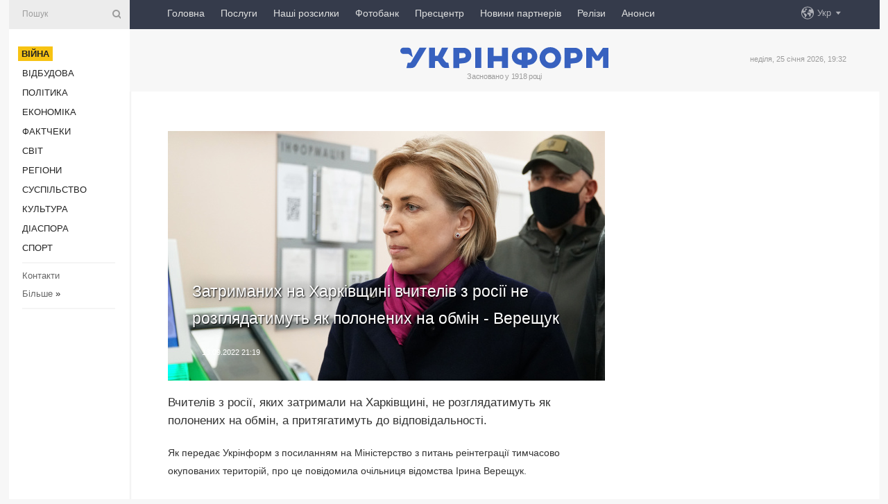

--- FILE ---
content_type: text/html; charset=UTF-8
request_url: https://www.ukrinform.ua/rubric-ato/3570812-zatrimanih-na-harkivsini-vciteliv-z-rosii-ne-rozgladatimut-ak-polonenih-na-obmin-veresuk.html
body_size: 47663
content:
<!DOCTYPE html>
<html lang="uk">
<head>
    <title>Затриманих на Харківщині вчителів з росії не розглядатимуть як полонених на обмін - Верещук</title>
    <meta name="viewport" content="width=device-width, initial-scale=1"/>
    <meta name="description" content="Вчителів з росії, яких затримали на Харківщині, не розглядатимуть як полонених на обмін, а притягатимуть до відповідальності. — Укрінформ."/>
    <meta name="theme-color" content="#353b4b">
    <meta name="csrf-token" content="PSiRO9Zrfa7XR1GMcGSZYYox958mmQ52HQbSKN0I">

        
    <meta property="og:title" content="Затриманих на Харківщині вчителів з росії не розглядатимуть як полонених на обмін - Верещук"/>
    <meta property="og:url" content="https://www.ukrinform.ua/rubric-ato/3570812-zatrimanih-na-harkivsini-vciteliv-z-rosii-ne-rozgladatimut-ak-polonenih-na-obmin-veresuk.html"/>
    <meta property="og:type" content="article"/>
    <meta property="og:description" content="Вчителів з росії, яких затримали на Харківщині, не розглядатимуть як полонених на обмін, а притягатимуть до відповідальності. — Укрінформ."/>
    <meta property="og:image" content="https://static.ukrinform.com/photos/2022_01/thumb_files/630_360_1643289372-404.jpeg"/>
    <meta property="og:image:width" content="630"/>
    <meta property="og:image:height" content="360"/>
    <meta property="fb:pages" content="Вчителів з росії, яких затримали на Харківщині, не розглядатимуть як полонених на обмін, а притягатимуть до відповідальності. — Укрінформ."/>
    <meta name="twitter:card" content="summary_large_image"/>
    <meta name="twitter:site" content="@ukrinform"/>
    <meta name="twitter:title" content="Затриманих на Харківщині вчителів з росії не розглядатимуть як полонених на обмін - Верещук"/>
    <meta name="twitter:description" content="Вчителів з росії, яких затримали на Харківщині, не розглядатимуть як полонених на обмін, а притягатимуть до відповідальності. — Укрінформ.">
    <meta name="twitter:creator" content="@ukrinform"/>
    <meta name="twitter:image:src" content="https://static.ukrinform.com/photos/2022_01/thumb_files/630_360_1643289372-404.jpeg"/>
    <meta name="twitter:domain" content="https://www.ukrinform.ua"/>
    <meta name="google-site-verification" content="FGbmYpgpRTh8QKBezl6X3OkUgKMHS8L_03VLM4ojn00"/>
    <meta name="yandex-verification" content="9e3226241b67dee1"/>

    <link type="text/css" rel="stylesheet" href="https://www.ukrinform.ua/css/index.css?v.0.4"/>

        <link rel="amphtml" href="https://www.ukrinform.ua/amp/rubric-ato/3570812-zatrimanih-na-harkivsini-vciteliv-z-rosii-ne-rozgladatimut-ak-polonenih-na-obmin-veresuk.html">
        
        <link rel="alternate" type="application/rss+xml" title="Укрінформ - актуальні новини України та світу RSS" href="https://www.ukrinform.ua/rss/block-lastnews"/>
            <link rel="canonical" href="https://www.ukrinform.ua/rubric-ato/3570812-zatrimanih-na-harkivsini-vciteliv-z-rosii-ne-rozgladatimut-ak-polonenih-na-obmin-veresuk.html">
        <link rel="shortcut icon" href="https://www.ukrinform.ua/img/favicon.ico"/>

    <link rel='dns-prefetch' href='//www.google.com'/>
    <link rel='dns-prefetch' href='//www.google-analytics.com'/>
    <link rel='dns-prefetch' href='//pagead2.googlesyndication.com'/>
    <link rel="apple-touch-icon" href="https://www.ukrinform.ua/img/touch-icon-iphone.png">
    <link rel="apple-touch-icon" sizes="76x76" href="https://www.ukrinform.ua/img/touch-icon-ipad.png">
    <link rel="apple-touch-icon" sizes="120x120" href="https://www.ukrinform.ua/img/touch-icon-iphone-retina.png">
    <link rel="apple-touch-icon" sizes="152x152" href="https://www.ukrinform.ua/img/touch-icon-ipad-retina.png">

        <link rel="alternate" href="https://www.ukrinform.ua" hreflang="uk" />
        <link rel="alternate" href="https://www.ukrinform.ru" hreflang="ru" />
        <link rel="alternate" href="https://www.ukrinform.net" hreflang="en" />
        <link rel="alternate" href="https://www.ukrinform.es" hreflang="es" />
        <link rel="alternate" href="https://www.ukrinform.de" hreflang="de" />
        <link rel="alternate" href="https://www.ukrinform.org" hreflang="ch" />
        <link rel="alternate" href="https://www.ukrinform.fr" hreflang="fr" />
        <link rel="alternate" href="https://www.ukrinform.jp" hreflang="ja" />
        <link rel="alternate" href="https://www.ukrinform.pl" hreflang="pl" />
    
                                <script type="application/ld+json">
{
    "@context": "http://schema.org",
    "@type": "NewsArticle",
    "mainEntityOfPage": {
        "@type": "WebPage",
        "@id": "https://www.ukrinform.ua/rubric-ato/3570812-zatrimanih-na-harkivsini-vciteliv-z-rosii-ne-rozgladatimut-ak-polonenih-na-obmin-veresuk.html"
    },
    "headline": "Затриманих на Харківщині вчителів з росії не розглядатимуть як полонених на обмін - Верещук",
    "image": [
        "https://static.ukrinform.com/photos/2022_01/thumb_files/630_360_1643289372-404.jpeg"
    ],
    "datePublished": "2022-09-13T21:19:40+03:00",
    "dateModified": "2022-09-13T21:19:40+03:00",
    "author": {
        "@type": "Person",
        "name": "Ukrinform"
    },
    "publisher": {
        "@type": "Organization",
        "name": "Укрінформ",
        "sameAs": [
             "https://www.facebook.com/Ukrinform?fref=ts",
            "https://twitter.com/UKRINFORM",
            "https://www.instagram.com/ukrinform/",
            "https://www.youtube.com/user/UkrinformTV",
            "https://telegram.me/ukrinform_news",
            "https://www.pinterest.com/ukrinform/",
            "https://www.tiktok.com/@ukrinform.official|"
        ],
        "logo": {
            "@type": "ImageObject",
            "url": "https://www.ukrinform.ua/img/logo_ukr.svg"
        }
    },
    "description": "Вчителів з росії, яких затримали на Харківщині, не розглядатимуть як полонених на обмін, а притягатимуть до відповідальності. — Укрінформ."
}


</script>


<script type="application/ld+json">
{
    "@context": "http://schema.org",
    "@type": "BreadcrumbList",
    "itemListElement": [
        {
            "@type": "ListItem",
            "position": 1,
            "item": {
                "@id": "https:",
                "name": "Укрінформ"
            }
        },
        {
            "@type": "ListItem",
            "position": 2,
            "item": {
                "@id": "https://www.ukrinform.ua/rubric-ato",
                "name": "Війна"
            }
        },
        {
            "@type": "ListItem",
            "position": 3,
            "item": {
                "@id": "https://www.ukrinform.ua/rubric-ato/3570812-zatrimanih-na-harkivsini-vciteliv-z-rosii-ne-rozgladatimut-ak-polonenih-na-obmin-veresuk.html",
                "name": "Затриманих на Харківщині вчителів з росії не розглядатимуть як полонених на обмін - Верещук"
            }
        }
    ]
}


</script>
            <script type="application/ld+json">
{
    "@context": "https://schema.org",
    "@type": "WebPage",
    "mainEntityOfPage": {
        "@type": "WebPage",
        "@id": "https://www.ukrinform.ua/rubric-ato/3570812-zatrimanih-na-harkivsini-vciteliv-z-rosii-ne-rozgladatimut-ak-polonenih-na-obmin-veresuk.html"
    },
    "headline": "Затриманих на Харківщині вчителів з росії не розглядатимуть як полонених на обмін - Верещук",
    "datePublished": "1663093180",
    "dateModified": "1663093180",
    "description": "Вчителів з росії, яких затримали на Харківщині, не розглядатимуть як полонених на обмін, а притягатимуть до відповідальності. — Укрінформ.",
    "author": {
        "@type": "Person",
        "name": "Ukrinform"
    },
    "publisher": {
        "@type": "Organization",
        "name": "Ukrinform",
        "logo": {
            "@type": "ImageObject",
            "url": "https://www.ukrinform.ua/img/logo_ukr.svg",
            "width": 95,
            "height": 60
        }
    },
    "image": {
        "@type": "ImageObject",
        "url": "https://static.ukrinform.com/photos/2022_01/thumb_files/630_360_1643289372-404.jpeg",
        "height": 630,
        "width": 360
    },
    "breadcrumb": {
        "@type": "BreadcrumbList",
        "itemListElement": [
            {
                "@type": "ListItem",
                "position": 1,
                "item": {
                    "@id": "/",
                    "name": "Укрінформ"
                }
            },
            {
                "@type": "ListItem",
                "position": 2,
                "item": {
                    "@id": "https://www.ukrinform.ua/rubric-ato",
                    "name": "Війна"
                }
            },
            {
                "@type": "ListItem",
                "position": 3,
                "item": {
                    "@id": "https://www.ukrinform.ua/rubric-ato/3570812-zatrimanih-na-harkivsini-vciteliv-z-rosii-ne-rozgladatimut-ak-polonenih-na-obmin-veresuk.html https://www.ukrinform.ua/rubric-ato/3570812-zatrimanih-na-harkivsini-vciteliv-z-rosii-ne-rozgladatimut-ak-polonenih-na-obmin-veresuk.html",
                    "name": "Затриманих на Харківщині вчителів з росії не розглядатимуть як полонених на обмін - Верещук"
                }
            }
        ]
    }
}




</script>
                
    <!-- Google tag (gtag.js) -->
    <script async src="https://www.googletagmanager.com/gtag/js?id=G-514KHEWV54"></script>
    <script>
        window.dataLayer = window.dataLayer || [];
        function gtag(){dataLayer.push(arguments);}
        gtag('js', new Date());
        gtag('config', 'G-514KHEWV54');
    </script>


    
    <style>
        body {
            font-family: Arial, 'Helvetica Neue', Helvetica, sans-serif;
            color: #222222;
        }
        a { text-decoration: none; color: #000; }
    </style>

            <div data-name="common_int">
<!-- ManyChat -->
<script src="//widget.manychat.com/130251917016795.js" async="async">
</script>
<!-- ManyChat --></div>
    </head>

<body class="innerPage newsPage">

<div id="wrapper">
    <div class="greyLine">
        <div></div>
    </div>
    <div id="leftMenu" class="siteMenu">

    <form action="/redirect" method="post" target="_blank">
        <div>
            <input type="hidden" name="type" value="search">
            <input type="hidden" name="_token" value="PSiRO9Zrfa7XR1GMcGSZYYox958mmQ52HQbSKN0I">
            <input type="text" name="params[query]" placeholder="Пошук" value="" />
            <a href="#"><i class="demo-icon icon-search"></i></a>
        </div>
    </form>

    <nav class="leftMenuBody">
        <ul class="leftMenu">
                            <li><a href="/rubric-ato"><span>Війна</span></a></li>
                            <li><a href="/rubric-vidbudova">Відбудова</a></li>
                            <li><a href="/rubric-polytics">Політика</a></li>
                            <li><a href="/rubric-economy">Економіка</a></li>
                            <li><a href="/rubric-factcheck">Фактчеки</a></li>
                            <li><a href="/rubric-world">Світ</a></li>
                            <li><a href="/rubric-regions">Регіони</a></li>
                            <li><a href="/rubric-society">Суcпільcтво</a></li>
                            <li><a href="/rubric-culture">Культура</a></li>
                            <li><a href="/rubric-diaspora">Діаcпора</a></li>
                            <li><a href="/rubric-sports">Спорт</a></li>
                    </ul>

        <!-- Submenu begin -->
        <div class="submenu">
            <ul class="greyMenu">
                                <li><a href="/block-podcasts">Подкасти</a></li>
                                <li><a href="/block-publications">Публікації</a></li>
                                <li><a href="/block-interview">Інтерв&#039;ю</a></li>
                                <li><a href="/block-photo">Фото</a></li>
                                <li><a href="/block-video">Відео</a></li>
                                <li><a href="/block-blogs">Блоги</a></li>
                                <li><a href="/block-infographics">Інфографіка</a></li>
                                <li><a href="/block-longreads">Лонгріди</a></li>
                                <li><a href="/block-partner">Новини партнерів</a></li>
                                <li><a href="/block-conferences">Конференції</a></li>
                                <li><a href="/block-docs">Офіційні документи</a></li>
                                <li><a href="/block-releases">Релізи</a></li>
                            </ul>
        </div>
        <!-- Submenu end -->

        <ul class="greyMenu">
            <li><a href="/info/contacts.html">Контакти</a></li>
            <li><a class="moreLink" href="#">Більше</a> &raquo;</li>
        </ul>

        <div class="social-media">
                                            <a href="https://www.instagram.com/ukrinform/" target="_blank" title="Instagram Ukrinform"><i class="fa demo-icon faa-tada animated-hover faa-fast instagram"></i></a>
                                                            <a href="https://www.facebook.com/Ukrinform?fref=ts" target="_blank" title="Facebook Ukrinform"><i class="fa demo-icon faa-tada animated-hover faa-fast facebook"></i></a>
                                                            <a href="https://twitter.com/UKRINFORM" target="_blank" title="Ukrinform Twitter X"><i class="fa demo-icon faa-tada animated-hover faa-fast x-twitter"></i></a>
                                                            <a href="https://telegram.me/ukrinform_news" target="_blank" title="Telegram Ukrinform News"><i class="fa demo-icon faa-tada animated-hover faa-fast telegram"></i></a>
                                                            <a href="https://www.tiktok.com/@ukrinform.official" target="_blank" title="Tiktok Ukrinform"><i class="fa demo-icon faa-tada animated-hover faa-fast tiktok"></i></a>
                                    </div>

    </nav>

</div>

    <div id="container">
        <div id="header">
    <div class="topLine">
        <nav class="topLineBody">
            <a class="mobileButton" href="#"><span></span></a>

            <ul class="language">
                <li>
                    <div>
                        <a href="#">Укр</a>
                    </div>
                    <ul>                             
                            <li>
                                <a href="https://www.ukrinform.ua">Укр</a>
                            </li>
                                                                                                                                     
                            <li>
                                <a href="https://www.ukrinform.net">Eng</a>
                            </li>
                                                                                 
                            <li>
                                <a href="https://www.ukrinform.es">Esp</a>
                            </li>
                                                                                 
                            <li>
                                <a href="https://www.ukrinform.de">Deu</a>
                            </li>
                                                                                                                                     
                            <li>
                                <a href="https://www.ukrinform.fr">Fra</a>
                            </li>
                                                                                 
                            <li>
                                <a href="https://www.ukrinform.jp">日本語</a>
                            </li>
                                                                                 
                            <li>
                                <a href="https://www.ukrinform.pl">Pol</a>
                            </li>
                                                                        </ul>
                </li>
            </ul>

            <ul class="mainMenu">
                                    <li >
                                                <a href="https://www.ukrinform.ua"  data-id="">Головна</a>
                    </li>
                                    <li >
                                                <a href="https://www.ukrinform.ua/info/subscribe.html"  target="_blank"
                            data-id="peredplata">Послуги</a>
                    </li>
                                    <li >
                                                <a href="https://www.ukrinform.ua/info/newsletters.html"  data-id="newsletters">Наші розсилки</a>
                    </li>
                                    <li >
                                                <a href="https://photonew.ukrinform.com"  target="_blank"
                            data-id="fotobank">Фотобанк</a>
                    </li>
                                    <li >
                                                <a href="/block-conferences"  target="_blank"
                            data-id="prescentr">Пресцентр</a>
                    </li>
                                    <li >
                                                <a href="https://www.ukrinform.ua/block-partner"  data-id="partner">Новини партнерів</a>
                    </li>
                                    <li >
                                                <a href="https://www.ukrinform.ua/block-releases"  data-id="releases">Релізи</a>
                    </li>
                                    <li >
                                                <a href="https://eventsnew.ukrinform.com/"  target="_blank"
                            data-id="events">Анонси</a>
                    </li>
                            </ul>
        </nav>

        <nav id="mobileMenu" class="siteMenu">

            <form action="//www.ukrinform.ua/redirect" method="post">
                <!-- js loads content here -->
            </form>

            <div class="leftMenuBody">

                <ul class="leftMenu">
                    <!-- js loads content here -->
                </ul>

                <ul class="greyMenu">
                    <!-- js loads content here -->
                </ul>

                <div class="social">
                    <!-- js loads content here -->
                </div>
            </div>
        </nav>
    </div>

    <div class="logo">

        <a href="/" rel="nofollow">
            <img style="width:300px;" src="/img/logo_ukr.svg" alt=""/>
        </a>

        <span class="slogan">Засновано у 1918 році</span>
        <p>неділя, 25 січня 2026, 19:32</p>

        <div class="mainTopMobileBanner mobileBanner" style="display:none;">
            <div data-name="main_top_mobile">
</div>
        </div>
    </div>
</div>

        <div id="content">

            <div class="banner970">
                <div data-name="int_0_970">
</div>
            </div>

            <div class="newsHolderContainer" data-id="0">

                <div class="innerBlock">

                    <aside class="right">
                        <div class="socialBlockSlide" id="socialBlockSlideId_0">
                            <div data-name="int_scroll"><iframe src="//banner.ukrinform.com/ua/int_scroll" style="width:300px; height:600px;" scrolling="no" marginwidth="0" marginheight="0" vspace="0" hspace="0"></iframe></div>
                        </div>
                    </aside>

                    <article class="news">
                        <figure>
        <img class="newsImage" src="https://static.ukrinform.com/photos/2022_01/thumb_files/630_360_1643289372-404.jpeg" title="Затриманих на Харківщині вчителів з росії не розглядатимуть як полонених на обмін - Верещук"
             alt="Затриманих на Харківщині вчителів з росії не розглядатимуть як полонених на обмін - Верещук"/>
    </figure>
    <span class="newsGradient"></span>

    <div class="newsPicture">

<header>
    <h1  class="newsTitle">Затриманих на Харківщині вчителів з росії не розглядатимуть як полонених на обмін - Верещук</h1>

    <div class="newsMetaBlock">
                
        <div class="newsDate">
            <time datetime="2022-09-13T21:19:40+03:00">13.09.2022 21:19</time>
        </div>

        <div class="newsViews">
                    </div>
        <div class="newsPublisher"><span>Укрінформ</span></div>
    </div>

</header>

</div>
<div class="newsText">
    <div class="newsHeading">Вчителів з росії, яких затримали на Харківщині, не розглядатимуть як полонених на обмін, а притягатимуть до відповідальності.</div>

    <div>
         
        <p>Як передає Укрінформ з посиланням на Міністерство з питань реінтеграції тимчасово окупованих територій, про це повідомила очільниця відомства Ірина Верещук.</p>

<p>Вона зауважила, що на <a href="https://www.ukrinform.ua/tag-harkivsina" target="_blank">Харківщині</a> днями затримали вчителів із росії, які викладали в українських школах за російською освітньою програмою. Відступаючи, російські війська просто покинули їх.</p>

<p>&laquo;На території нашої держави зараз перебувають російські громадяни, які незаконно приїхали на тимчасово окуповані території й проводили там незаконну діяльність. Ми багато разів попереджали, що це є злочином, однак вони не дослухалися. Вони не громадяни України, щоб судити їх за колабораціонізм. Порушення Женевських конвенцій, зокрема щодо навчання дітей на окупованих територіях у звичних їм культурних традиціях і їхньою мовою, &ndash; це порушення законів війни, за що передбачено окрему відповідальність. Запевняю: російські громадяни точно будуть покарані, якщо не залишать нашу територію негайно&raquo;, &ndash; заявила Верещук.</p>

<section class="read"><b>Читайте також: </b><a href="/rubric-society/3563146-vikladacikolaboranti-potraplat-v-ukraini-pid-sankcii.html" target="_blank">Викладачі-колаборанти потраплять в Україні під санкції</a></section>

<p>Вона наголошує, що російських вчителів не розглядатимуть як полонених для обміну, оскільки вони не є комбатантами.</p>

<p>Як повідомлялося, у російських ЗМІ опублікували заяву міносвіти рф, що начебто інформація про затримання російських вчителів у Харківській області не відповідають дійсності, всі вони перебувають там, де ситуацію контролюють російські військові та військові &quot;д/лнр&quot;. Також у російських ЗМІ поширили інформацію, що голова слідчого комітету російської федерації Олександр Бастрикін доручив порушити кримінальну справу за фактом затримання українськими військовослужбовцями вчителів, які викладали за російськими навчальними програмами на території Харківської області.</p>

        
        <div class="afterNewItemMobileBanner mobileBanner" style="display:none;">
            <div data-name="after_news_item_mobile">
</div>
        </div>
            </div>
</div>


<aside class="tags">
        <div>
            
                                                <a class="tag" href="/tag-harkivsina">Харківщина</a>
                                    <a class="tag" href="/tag-vciteli">Вчителі</a>
                                    <a class="tag" href="/tag-veresuk">Верещук</a>
                                    <a class="tag" href="/tag-vijna-z-rosieu">Війна з Росією</a>
                                    </div>
    </aside>
<aside class="share">
    <ul>
        <li><a target="_blank" href="https://www.facebook.com/sharer/sharer.php?u=https://www.ukrinform.ua//rubric-ato/3570812-zatrimanih-na-harkivsini-vciteliv-z-rosii-ne-rozgladatimut-ak-polonenih-na-obmin-veresuk.html&amp;src=sdkpreparse"><i class="fa demo-icon icon-facebook-1 faa-tada animated-hover faa-fast"></i><span class="fb-count"></span></a></li>
        <li><a href="http://twitter.com/share?url=https://www.ukrinform.ua/rubric-ato/3570812-zatrimanih-na-harkivsini-vciteliv-z-rosii-ne-rozgladatimut-ak-polonenih-na-obmin-veresuk.html&text=Затриманих на Харківщині вчителів з росії не розглядатимуть як полонених на обмін - Верещук" target="_blank"><i class="fa demo-icon icon-twitter faa-tada animated-hover faa-fast"></i></a></li>
        <li><a href="https://telegram.me/share/url?url=https://www.ukrinform.ua//rubric-ato/3570812-zatrimanih-na-harkivsini-vciteliv-z-rosii-ne-rozgladatimut-ak-polonenih-na-obmin-veresuk.html&text=Затриманих на Харківщині вчителів з росії не розглядатимуть як полонених на обмін - Верещук" target="_blank"><i class="fa demo-icon icon-telegram faa-tada animated-hover faa-fast"></i></a></li>
    </ul>
</aside>
<img src="/counter/news/3570812?rnd=191583190" class="pixel"/>

                        <div data-name="int_hidden">
<style>
#special img {
    width: 100% !important;
    max-width: 630px !important;
    height: auto !important;
    display: block;
    margin: 0 auto; /* щоб центрувалось */
}
</style>

<p id="special" style="text-align:center;">

<!-- Revive Adserver Asynchronous JS Tag - Generated with Revive Adserver v6.0.4 -->
<ins data-revive-zoneid="4" data-revive-id="830ebfa7a234590f1bd29c38321571d3"></ins>
<script async src="//adv.ukrinform.com/ukrinform/www/delivery/asyncjs.php"></script>

</p>

<!-- SendPulse Subscription Form -->
<script src="//web.webformscr.com/apps/fc3/build/loader.js" async sp-form-id="abd274a45e7f5fb410ee329604108e3304a11b928e16efe290fdfe49dc48dcad"></script>
<!-- /SendPulse Subscription Form -->

<p style="font-weight: bold; font-size: 16px;">
Приєднуйтесь до наших каналів <a href="https://t.me/ukrinform_news" target="_blank" style="color:red;">Telegram</a>, <a href="https://www.instagram.com/ukrinform/" target="_blank" style="color:red;">Instagram</a> та <a href="https://www.youtube.com/c/UkrinformTV" target="_blank" style="color:red;">YouTube</a>.</p></div>
                    </article>

                </div>

                <side class="publishing"
                      id="socialBlockSlideStop_extra"
                      data-nextlink="/rubric-ato/3570812-zatrimanih-na-harkivsini-vciteliv-z-rosii-ne-rozgladatimut-ak-polonenih-na-obmin-veresuk.html"
                      data-nextheader="Затриманих на Харківщині вчителів з росії не розглядатимуть як полонених на обмін - Верещук">
                    <div>
    <h2>Актуально</h2>
    <div class="photoreports">
                    <div>
                <a href="/rubric-ato/4084151-na-fronti-vid-pocatku-dobi-stalis-66-zitknen-najgaracise-na-pokrovskomu-ta-limanskomu-napramkah.html">
                        <span class="photoreportsImage">
                            <img src="https://static.ukrinform.com/photos/2026_01/thumb_files/300_200_1768985660-173.jpg"
                                 alt="На фронті від початку доби стались 66 зіткнень, найгарячіше - на Покровському та Лиманському напрямках" title="На фронті від початку доби стались 66 зіткнень, найгарячіше - на Покровському та Лиманському напрямках"></span>
                    <span>На фронті від початку доби стались 66 зіткнень, найгарячіше - на Покровському та Лиманському напрямках</span>
                </a>
            </div>
                    <div>
                <a href="/rubric-ato/4084122-zsu-zirvali-dronovu-ataku-rosian-na-limanskomu-napramku.html">
                        <span class="photoreportsImage">
                            <img src="https://static.ukrinform.com/photos/2025_10/thumb_files/300_200_1761814375-151.jpg"
                                 alt="ЗСУ зірвали дронову атаку росіян на Лиманському напрямку" title="ЗСУ зірвали дронову атаку росіян на Лиманському напрямку"></span>
                    <span>ЗСУ зірвали дронову атаку росіян на Лиманському напрямку</span>
                </a>
            </div>
                    <div>
                <a href="/rubric-ato/4084067-bijci-stalevogo-kordonu-znisili-dronami-tehniku-i-ukritta-rosian-na-kurskomu-napramku.html">
                        <span class="photoreportsImage">
                            <img src="https://static.ukrinform.com/photos/2026_01/thumb_files/300_200_1769330295-313.jpg"
                                 alt="Бійці «Сталевого кордону» знищили дронами техніку і укриття росіян на Курському напрямку" title="Бійці «Сталевого кордону» знищили дронами техніку і укриття росіян на Курському напрямку"></span>
                    <span>Бійці «Сталевого кордону» знищили дронами техніку і укриття росіян на Курському напрямку</span>
                </a>
            </div>
                    <div>
                <a href="/rubric-ato/4084056-rosia-cogo-tizna-atakuvala-ukrainu-ponad-1700-dronami-1380-kabami-ta-69-raketami-zelenskij.html">
                        <span class="photoreportsImage">
                            <img src="https://static.ukrinform.com/photos/2025_05/thumb_files/300_200_1747747536-468.jpeg"
                                 alt="Росія цього тижня атакувала Україну понад 1700 дронами, 1380 КАБами та 69 ракетами - Зеленський" title="Росія цього тижня атакувала Україну понад 1700 дронами, 1380 КАБами та 69 ракетами - Зеленський"></span>
                    <span>Росія цього тижня атакувала Україну понад 1700 дронами, 1380 КАБами та 69 ракетами - Зеленський</span>
                </a>
            </div>
            </div>
</div>
                </side>

                <div id="socialBlockSlideStop_0"></div>
            </div>

            <div class="more">
                <a href="/block-lastnews">більше новин</a>
                <div></div>
            </div>

            <aside class="actual" id="actualBlock">
        <div>
            <h2>Актуально</h2>
            <div class="analiticBody">
                
                    <div>
                        <a href="/rubric-ato/4084122-zsu-zirvali-dronovu-ataku-rosian-na-limanskomu-napramku.html">
                            <img src="https://static.ukrinform.com/photos/2025_10/thumb_files/300_200_1761814375-151.jpg" alt="" title="ЗСУ зірвали дронову атаку росіян на Лиманському напрямку"/>
                            <span class="analiticGradient"></span>
                            <span class="analiticText">
						<span>ЗСУ зірвали дронову атаку росіян на Лиманському напрямку</span>
					</span>
                        </a>
                    </div>
                
                    <div>
                        <a href="/rubric-ato/4084067-bijci-stalevogo-kordonu-znisili-dronami-tehniku-i-ukritta-rosian-na-kurskomu-napramku.html">
                            <img src="https://static.ukrinform.com/photos/2026_01/thumb_files/300_200_1769330295-313.jpg" alt="" title="Бійці «Сталевого кордону» знищили дронами техніку і укриття росіян на Курському напрямку"/>
                            <span class="analiticGradient"></span>
                            <span class="analiticText">
						<span>Бійці «Сталевого кордону» знищили дронами техніку і укриття росіян на Курському напрямку</span>
					</span>
                        </a>
                    </div>
                
                    <div>
                        <a href="/rubric-ato/4084026-partizani-znisili-avtomobil-rosijskih-vijskovih-u-bransku.html">
                            <img src="https://static.ukrinform.com/photos/2026_01/thumb_files/300_200_1769321213-743.jpg" alt="" title="Партизани знищили автомобіль російських військових у Брянську"/>
                            <span class="analiticGradient"></span>
                            <span class="analiticText">
						<span>Партизани знищили автомобіль російських військових у Брянську</span>
					</span>
                        </a>
                    </div>
                
                    <div>
                        <a href="/rubric-ato/4084007-specpriznacenci-gur-otrimali-evakuacijnobojovij-kater-t12r.html">
                            <img src="https://static.ukrinform.com/photos/2026_01/thumb_files/300_200_1769302342-764.jpg" alt="" title="Спецпризначенці ГУР отримали евакуаційно-бойовий катер Т12.R"/>
                            <span class="analiticGradient"></span>
                            <span class="analiticText">
						<span>Спецпризначенці ГУР отримали евакуаційно-бойовий катер Т12.R</span>
					</span>
                        </a>
                    </div>
                
                    <div>
                        <a href="/rubric-ato/4084004-na-pivnicnomu-zahodi-pokrovska-desantniki-zupinili-prosuvanna-grupi-rosian.html">
                            <img src="https://static.ukrinform.com/photos/2025_09/thumb_files/300_200_1757689000-863.jpg" alt="" title="На північному заході Покровська десантники зупинили просування групи росіян"/>
                            <span class="analiticGradient"></span>
                            <span class="analiticText">
						<span>На північному заході Покровська десантники зупинили просування групи росіян</span>
					</span>
                        </a>
                    </div>
                
                    <div>
                        <a href="/rubric-ato/4083993-do-knigi-pamati-vnesut-imena-65-vijskovopolonenih-aki-zaginuli-na-bortu-rosijskogo-il76-koordstab.html">
                            <img src="https://static.ukrinform.com/photos/2023_08/thumb_files/300_200_1692895905-127.jpg" alt="" title="До Книги пам'яті внесуть імена 65 військовополонених, які загинули на борту російського Іл-76 - Коордштаб"/>
                            <span class="analiticGradient"></span>
                            <span class="analiticText">
						<span>До Книги пам'яті внесуть імена 65 військовополонених, які загинули на борту російського Іл-76 - Коордштаб</span>
					</span>
                        </a>
                    </div>
                            </div>
        </div>
    </aside>
        </div>

        <footer id="footer">

    <div class="footerMenu">
        <div>
            <p>Рубрики</p>
            <ul>
                <!-- js loads content here -->
            </ul>
        </div>

        <div>
            <p>Агентство</p>
            <ul>
                                    <li><a href="/info/about_agency.html"> Про нас </a></li>
                                    <li><a href="/info/contacts.html"> Контакти </a></li>
                                    <li><a href="/info/subscribe.html"> Передплата </a></li>
                                    <li><a href="/info/services.html"> Послуги </a></li>
                                    <li><a href="/info/reg_rules.html"> Правила користування </a></li>
                                    <li><a href="/info/tenders.html"> Тендери </a></li>
                                    <li><a href="/info/zapkor.html"> Запобігання та протидія корупції </a></li>
                                    <li><a href="/info/policy.html"> Політика конфіденційності та захисту персональних даних  </a></li>
                                    <li><a href="/info/code.html"> РЕДАКЦІЙНИЙ КОДЕКС </a></li>
                                    <li><a href="/info/newsletters.html"> Розсилки </a></li>
                            </ul>
        </div>
    </div>

    <ul class="footerCarte">
    </ul>

    <p>При цитуванні і використанні будь-яких матеріалів в Інтернеті відкриті для пошукових систем гіперпосилання не нижче першого абзацу на «ukrinform.ua» — обов’язкові, крім того, цитування перекладів матеріалів іноземних ЗМІ можливе лише за умови гіперпосилання на сайт ukrinform.ua та на сайт іноземного ЗМІ. Цитування і використання матеріалів у офлайн-медіа, мобільних додатках, SmartTV можливе лише з письмової згоди &quot;ukrinform.ua&quot;. Матеріали з позначкою «Реклама» або з дисклеймером: “Матеріал розміщено згідно з частиною 3 статті 9 Закону України “Про рекламу” № 270/96-ВР від 03.07.1996 та Закону України “Про медіа” № 2849-IX від 31.03.2023 та на підставі Договору/рахунка.</p>
    <p>Cуб&#039;єкт у сфері онлайн-медіа; ідентифікатор медіа - R40-01421.</p>
    <p>© 2015-2026 Укрінформ. Усі права застережені.</p>
    <p></p>

    <div class="footersocial">
        <div class="social-media-footer">
                            <a href="https://www.instagram.com/ukrinform/" target="_blank" title="Instagram Ukrinform"><i class="fa demo-icon faa-tada animated-hover faa-fast social-instagram"></i></a>
                            <a href="https://www.facebook.com/Ukrinform?fref=ts" target="_blank" title="Facebook Ukrinform"><i class="fa demo-icon faa-tada animated-hover faa-fast social-facebook"></i></a>
                            <a href="https://twitter.com/UKRINFORM" target="_blank" title="Ukrinform Twitter X"><i class="fa demo-icon faa-tada animated-hover faa-fast social-x-twitter"></i></a>
                            <a href="https://telegram.me/ukrinform_news" target="_blank" title="Telegram Ukrinform News"><i class="fa demo-icon faa-tada animated-hover faa-fast social-telegram"></i></a>
                            <a href="https://www.tiktok.com/@ukrinform.official" target="_blank" title="Tiktok Ukrinform"><i class="fa demo-icon faa-tada animated-hover faa-fast social-tiktok"></i></a>
                    </div>
    </div>



</footer>

<div class="sliderButton"></div>
<div class="sliderBack"></div>

<a class="extendedLink" href="#extended"></a>

<div id="extended">
    <form name="extended_search" action="//www.ukrinform.ua/redirect" method="post">
        <div class="searchDiv">
            <input type="hidden" name="type" value="search"/>
            <input type="hidden" name="_token" value="PSiRO9Zrfa7XR1GMcGSZYYox958mmQ52HQbSKN0I">
            <input type="hidden" name="params[date_beg]" value="" id="search_date_beg"/>
            <input type="hidden" name="params[date_end]" value="" id="search_date_end"/>
            <input type="submit" value=""/>
            <input type="text" name="params[query]" placeholder="Пошук" id="extendedSearchField"/>
        </div>

        <a class="extendedAncor" href="#"><span class="extendedOpen">Розширений пошук</span><span
                    class="extendedClose">Приховати розширений пошук</span></a>

        <div class="calendarBlock">

            <div class="rubrics">
                <select name="params[rubric_id]">
                    <option value="0">Всi рубрики</option>

                                            <option value="24">Війна</option>
                                            <option value="32">Відбудова</option>
                                            <option value="13">Політика</option>
                                            <option value="7">Економіка</option>
                                            <option value="33">Фактчеки</option>
                                            <option value="23">Світ</option>
                                            <option value="16">Регіони</option>
                                            <option value="18">Суcпільcтво</option>
                                            <option value="3">Культура</option>
                                            <option value="5">Діаcпора</option>
                                            <option value="19">Спорт</option>
                                    </select>
            </div>

            <div class="select_date_wrap">

                <div class="select_title">За період:</div>

                <div class="date start_date">
                    <div></div>
                    <input type="text" id="search_dp_from" name="from" value="">
                </div>

                <div class="dash"> -</div>

                <div class="date end_date">
                    <div></div>
                    <input type="text" id="search_dp_to" name="to" value="25.01.2026">
                </div>
            </div>

        </div>
    </form>
</div>

<div class="banner-left">

    <div class="side-banner" data-min="1450" data-max="1549" data-width="60">
        <ins data-revive-zoneid="8"
             data-revive-id="830ebfa7a234590f1bd29c38321571d3"></ins>
    </div>

    <div class="side-banner" data-min="1550" data-max="1739" data-width="100">
        <ins data-revive-zoneid="9"
             data-revive-id="830ebfa7a234590f1bd29c38321571d3"></ins>
    </div>

    <div class="side-banner" data-min="1740" data-max="9999" data-width="200">
        <ins data-revive-zoneid="10"
             data-revive-id="830ebfa7a234590f1bd29c38321571d3"></ins>
    </div>

</div>

<div class="banner-right">
     <div class="side-banner" data-min="1450" data-max="1549" data-width="60">
        <ins data-revive-zoneid="8"
             data-revive-id="830ebfa7a234590f1bd29c38321571d3"></ins>
    </div>

    <div class="side-banner" data-min="1550" data-max="1739" data-width="100">
        <ins data-revive-zoneid="9"
             data-revive-id="830ebfa7a234590f1bd29c38321571d3"></ins>
    </div>

    <div class="side-banner" data-min="1740" data-max="9999" data-width="200">
        <ins data-revive-zoneid="10"
             data-revive-id="830ebfa7a234590f1bd29c38321571d3"></ins>
    </div>
</div>

<script async src="//adv.ukrinform.com/ukrinform/www/delivery/asyncjs.php"></script>

<!-- js for all pages (banners) -->
<script src="/js/all-pages.js?v.0.1"></script>
    </div>
</div>





<script src="/js/item.js?nocache"></script>



<div id="hiddenScrollbanner" style="visibility: hidden;">
    </div>

</body>
</html>

